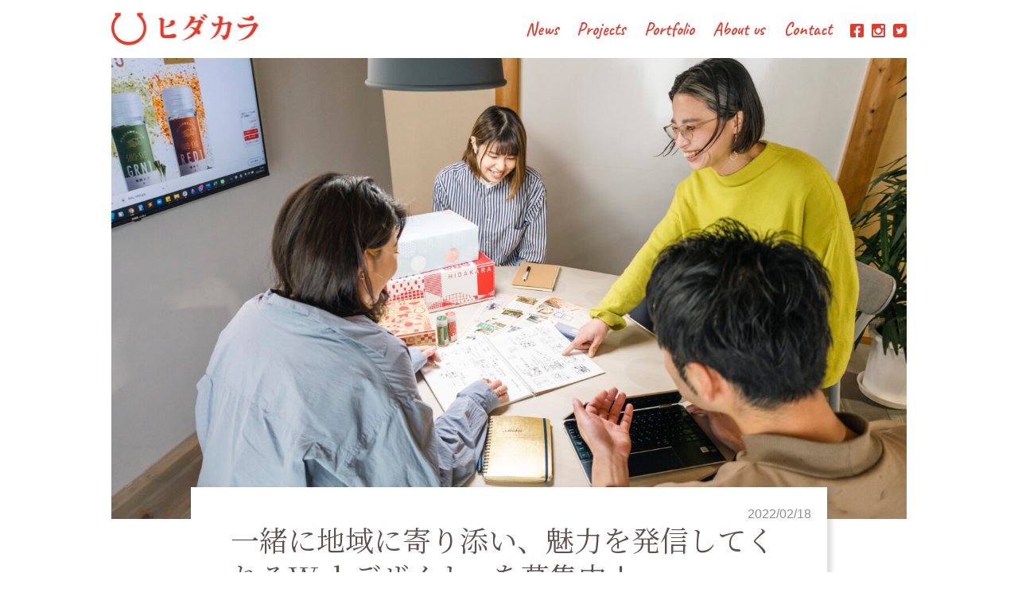

--- FILE ---
content_type: text/html; charset=UTF-8
request_url: https://hidakara.com/bosyu2022_wedesigner/
body_size: 61187
content:
<!doctype html>
<head>
	<meta charset="utf-8">
	<meta http-equiv="X-UA-Compatible" content="IE=edge">

	<title>一緒に地域に寄り添い、魅力を発信してくれるWebデザイナーを募集中！ | 株式会社ヒダカラ</title>

	<meta name="viewport" content="target-densitydpi=medium-dpi,width=device-width, initial-scale=1.0, minimum-scale=1.0, maximum-scale=1.0, user-scalable=no">

	<link rel="pingback" href="https://hidakara.com/xmlrpc.php">

		
	<link rel="stylesheet" href="https://hidakara.com/wp-content/themes/hidakara_v2.4/assets/css/reset.css" type="text/css" media="all" />
	<link rel="stylesheet" href="https://hidakara.com/wp-content/themes/hidakara_v2.4/assets/css/style.css?1754279475" type="text/css" media="all" />
	
		
		<!-- All in One SEO 4.9.3 - aioseo.com -->
	<meta name="robots" content="max-image-preview:large" />
	<meta name="author" content="hidakara pr"/>
	<link rel="canonical" href="https://hidakara.com/bosyu2022_wedesigner/" />
	<meta name="generator" content="All in One SEO (AIOSEO) 4.9.3" />

		<!-- Global site tag (gtag.js) - Google Analytics -->
<script async src="https://www.googletagmanager.com/gtag/js?id=UA-163341248-1"></script>
<script>
 window.dataLayer = window.dataLayer || [];
 function gtag(){dataLayer.push(arguments);}
 gtag('js', new Date());

 gtag('config', 'UA-163341248-1');
</script>
		<meta property="og:locale" content="ja_JP" />
		<meta property="og:site_name" content="株式会社ヒダカラ" />
		<meta property="og:type" content="article" />
		<meta property="og:title" content="一緒に地域に寄り添い、魅力を発信してくれるWebデザイナーを募集中！ | 株式会社ヒダカラ" />
		<meta property="og:url" content="https://hidakara.com/bosyu2022_wedesigner/" />
		<meta property="og:image" content="https://hidakara.com/wp-content/uploads/2022/02/0G6A4250-scaled.jpg" />
		<meta property="og:image:secure_url" content="https://hidakara.com/wp-content/uploads/2022/02/0G6A4250-scaled.jpg" />
		<meta property="og:image:width" content="2560" />
		<meta property="og:image:height" content="1707" />
		<meta property="article:published_time" content="2022-02-18T04:49:15+00:00" />
		<meta property="article:modified_time" content="2022-11-28T05:08:44+00:00" />
		<meta property="article:publisher" content="https://facebook.com/hidakara" />
		<meta name="twitter:card" content="summary_large_image" />
		<meta name="twitter:title" content="一緒に地域に寄り添い、魅力を発信してくれるWebデザイナーを募集中！ | 株式会社ヒダカラ" />
		<meta name="twitter:image" content="https://hidakara.com/wp-content/uploads/2022/02/0G6A4250-scaled.jpg" />
		<script type="application/ld+json" class="aioseo-schema">
			{"@context":"https:\/\/schema.org","@graph":[{"@type":"Article","@id":"https:\/\/hidakara.com\/bosyu2022_wedesigner\/#article","name":"\u4e00\u7dd2\u306b\u5730\u57df\u306b\u5bc4\u308a\u6dfb\u3044\u3001\u9b45\u529b\u3092\u767a\u4fe1\u3057\u3066\u304f\u308c\u308bWeb\u30c7\u30b6\u30a4\u30ca\u30fc\u3092\u52df\u96c6\u4e2d\uff01 | \u682a\u5f0f\u4f1a\u793e\u30d2\u30c0\u30ab\u30e9","headline":"\u4e00\u7dd2\u306b\u5730\u57df\u306b\u5bc4\u308a\u6dfb\u3044\u3001\u9b45\u529b\u3092\u767a\u4fe1\u3057\u3066\u304f\u308c\u308bWeb\u30c7\u30b6\u30a4\u30ca\u30fc\u3092\u52df\u96c6\u4e2d\uff01","author":{"@id":"https:\/\/hidakara.com\/author\/kosuke\/#author"},"publisher":{"@id":"https:\/\/hidakara.com\/#organization"},"image":{"@type":"ImageObject","url":"https:\/\/hidakara.com\/wp-content\/uploads\/2022\/02\/0G6A4250-scaled.jpg","width":2560,"height":1707},"datePublished":"2022-02-18T13:49:15+09:00","dateModified":"2022-11-28T14:08:44+09:00","inLanguage":"ja","mainEntityOfPage":{"@id":"https:\/\/hidakara.com\/bosyu2022_wedesigner\/#webpage"},"isPartOf":{"@id":"https:\/\/hidakara.com\/bosyu2022_wedesigner\/#webpage"},"articleSection":"\u304a\u77e5\u3089\u305b, \u63a1\u7528\u60c5\u5831"},{"@type":"BreadcrumbList","@id":"https:\/\/hidakara.com\/bosyu2022_wedesigner\/#breadcrumblist","itemListElement":[{"@type":"ListItem","@id":"https:\/\/hidakara.com#listItem","position":1,"name":"Home","item":"https:\/\/hidakara.com","nextItem":{"@type":"ListItem","@id":"https:\/\/hidakara.com\/category\/news\/#listItem","name":"\u304a\u77e5\u3089\u305b"}},{"@type":"ListItem","@id":"https:\/\/hidakara.com\/category\/news\/#listItem","position":2,"name":"\u304a\u77e5\u3089\u305b","item":"https:\/\/hidakara.com\/category\/news\/","nextItem":{"@type":"ListItem","@id":"https:\/\/hidakara.com\/bosyu2022_wedesigner\/#listItem","name":"\u4e00\u7dd2\u306b\u5730\u57df\u306b\u5bc4\u308a\u6dfb\u3044\u3001\u9b45\u529b\u3092\u767a\u4fe1\u3057\u3066\u304f\u308c\u308bWeb\u30c7\u30b6\u30a4\u30ca\u30fc\u3092\u52df\u96c6\u4e2d\uff01"},"previousItem":{"@type":"ListItem","@id":"https:\/\/hidakara.com#listItem","name":"Home"}},{"@type":"ListItem","@id":"https:\/\/hidakara.com\/bosyu2022_wedesigner\/#listItem","position":3,"name":"\u4e00\u7dd2\u306b\u5730\u57df\u306b\u5bc4\u308a\u6dfb\u3044\u3001\u9b45\u529b\u3092\u767a\u4fe1\u3057\u3066\u304f\u308c\u308bWeb\u30c7\u30b6\u30a4\u30ca\u30fc\u3092\u52df\u96c6\u4e2d\uff01","previousItem":{"@type":"ListItem","@id":"https:\/\/hidakara.com\/category\/news\/#listItem","name":"\u304a\u77e5\u3089\u305b"}}]},{"@type":"Organization","@id":"https:\/\/hidakara.com\/#organization","name":"\u682a\u5f0f\u4f1a\u793e\u30d2\u30c0\u30ab\u30e9","description":"\u98db\u9a28\u304b\u3089\u3042\u3075\u308c\u308b\u30bf\u30ab\u30e9\u30e2\u30ce","url":"https:\/\/hidakara.com\/","telephone":"+81577541800","logo":{"@type":"ImageObject","url":"https:\/\/hidakara.com\/wp-content\/uploads\/2020\/03\/cropped-hidakara_2000_1200-1.jpg","@id":"https:\/\/hidakara.com\/bosyu2022_wedesigner\/#organizationLogo","width":746,"height":907},"image":{"@id":"https:\/\/hidakara.com\/bosyu2022_wedesigner\/#organizationLogo"},"sameAs":["https:\/\/instagram.com\/hidakara"]},{"@type":"Person","@id":"https:\/\/hidakara.com\/author\/kosuke\/#author","url":"https:\/\/hidakara.com\/author\/kosuke\/","name":"hidakara pr","image":{"@type":"ImageObject","@id":"https:\/\/hidakara.com\/bosyu2022_wedesigner\/#authorImage","url":"https:\/\/secure.gravatar.com\/avatar\/5159c298f25456af10444eb0190cab5074dfa981bb0dba503d1724f1787216e2?s=96&d=blank&r=g","width":96,"height":96,"caption":"hidakara pr"}},{"@type":"WebPage","@id":"https:\/\/hidakara.com\/bosyu2022_wedesigner\/#webpage","url":"https:\/\/hidakara.com\/bosyu2022_wedesigner\/","name":"\u4e00\u7dd2\u306b\u5730\u57df\u306b\u5bc4\u308a\u6dfb\u3044\u3001\u9b45\u529b\u3092\u767a\u4fe1\u3057\u3066\u304f\u308c\u308bWeb\u30c7\u30b6\u30a4\u30ca\u30fc\u3092\u52df\u96c6\u4e2d\uff01 | \u682a\u5f0f\u4f1a\u793e\u30d2\u30c0\u30ab\u30e9","inLanguage":"ja","isPartOf":{"@id":"https:\/\/hidakara.com\/#website"},"breadcrumb":{"@id":"https:\/\/hidakara.com\/bosyu2022_wedesigner\/#breadcrumblist"},"author":{"@id":"https:\/\/hidakara.com\/author\/kosuke\/#author"},"creator":{"@id":"https:\/\/hidakara.com\/author\/kosuke\/#author"},"image":{"@type":"ImageObject","url":"https:\/\/hidakara.com\/wp-content\/uploads\/2022\/02\/0G6A4250-scaled.jpg","@id":"https:\/\/hidakara.com\/bosyu2022_wedesigner\/#mainImage","width":2560,"height":1707},"primaryImageOfPage":{"@id":"https:\/\/hidakara.com\/bosyu2022_wedesigner\/#mainImage"},"datePublished":"2022-02-18T13:49:15+09:00","dateModified":"2022-11-28T14:08:44+09:00"},{"@type":"WebSite","@id":"https:\/\/hidakara.com\/#website","url":"https:\/\/hidakara.com\/","name":"\u682a\u5f0f\u4f1a\u793e\u30d2\u30c0\u30ab\u30e9","description":"\u98db\u9a28\u304b\u3089\u3042\u3075\u308c\u308b\u30bf\u30ab\u30e9\u30e2\u30ce","inLanguage":"ja","publisher":{"@id":"https:\/\/hidakara.com\/#organization"}}]}
		</script>
		<!-- All in One SEO -->

<link rel='dns-prefetch' href='//fonts.googleapis.com' />
<link rel="alternate" type="application/rss+xml" title="株式会社ヒダカラ &raquo; フィード" href="https://hidakara.com/feed/" />
<link rel="alternate" type="application/rss+xml" title="株式会社ヒダカラ &raquo; コメントフィード" href="https://hidakara.com/comments/feed/" />
<link rel="alternate" type="application/rss+xml" title="株式会社ヒダカラ &raquo; 一緒に地域に寄り添い、魅力を発信してくれるWebデザイナーを募集中！ のコメントのフィード" href="https://hidakara.com/bosyu2022_wedesigner/feed/" />
<link rel="alternate" title="oEmbed (JSON)" type="application/json+oembed" href="https://hidakara.com/wp-json/oembed/1.0/embed?url=https%3A%2F%2Fhidakara.com%2Fbosyu2022_wedesigner%2F" />
<link rel="alternate" title="oEmbed (XML)" type="text/xml+oembed" href="https://hidakara.com/wp-json/oembed/1.0/embed?url=https%3A%2F%2Fhidakara.com%2Fbosyu2022_wedesigner%2F&#038;format=xml" />
<style id='wp-img-auto-sizes-contain-inline-css' type='text/css'>
img:is([sizes=auto i],[sizes^="auto," i]){contain-intrinsic-size:3000px 1500px}
/*# sourceURL=wp-img-auto-sizes-contain-inline-css */
</style>
<link rel='stylesheet' id='sbi_styles-css' href='https://hidakara.com/wp-content/plugins/instagram-feed/css/sbi-styles.min.css' type='text/css' media='all' />
<style id='wp-emoji-styles-inline-css' type='text/css'>

	img.wp-smiley, img.emoji {
		display: inline !important;
		border: none !important;
		box-shadow: none !important;
		height: 1em !important;
		width: 1em !important;
		margin: 0 0.07em !important;
		vertical-align: -0.1em !important;
		background: none !important;
		padding: 0 !important;
	}
/*# sourceURL=wp-emoji-styles-inline-css */
</style>
<style id='wp-block-library-inline-css' type='text/css'>
:root{--wp-block-synced-color:#7a00df;--wp-block-synced-color--rgb:122,0,223;--wp-bound-block-color:var(--wp-block-synced-color);--wp-editor-canvas-background:#ddd;--wp-admin-theme-color:#007cba;--wp-admin-theme-color--rgb:0,124,186;--wp-admin-theme-color-darker-10:#006ba1;--wp-admin-theme-color-darker-10--rgb:0,107,160.5;--wp-admin-theme-color-darker-20:#005a87;--wp-admin-theme-color-darker-20--rgb:0,90,135;--wp-admin-border-width-focus:2px}@media (min-resolution:192dpi){:root{--wp-admin-border-width-focus:1.5px}}.wp-element-button{cursor:pointer}:root .has-very-light-gray-background-color{background-color:#eee}:root .has-very-dark-gray-background-color{background-color:#313131}:root .has-very-light-gray-color{color:#eee}:root .has-very-dark-gray-color{color:#313131}:root .has-vivid-green-cyan-to-vivid-cyan-blue-gradient-background{background:linear-gradient(135deg,#00d084,#0693e3)}:root .has-purple-crush-gradient-background{background:linear-gradient(135deg,#34e2e4,#4721fb 50%,#ab1dfe)}:root .has-hazy-dawn-gradient-background{background:linear-gradient(135deg,#faaca8,#dad0ec)}:root .has-subdued-olive-gradient-background{background:linear-gradient(135deg,#fafae1,#67a671)}:root .has-atomic-cream-gradient-background{background:linear-gradient(135deg,#fdd79a,#004a59)}:root .has-nightshade-gradient-background{background:linear-gradient(135deg,#330968,#31cdcf)}:root .has-midnight-gradient-background{background:linear-gradient(135deg,#020381,#2874fc)}:root{--wp--preset--font-size--normal:16px;--wp--preset--font-size--huge:42px}.has-regular-font-size{font-size:1em}.has-larger-font-size{font-size:2.625em}.has-normal-font-size{font-size:var(--wp--preset--font-size--normal)}.has-huge-font-size{font-size:var(--wp--preset--font-size--huge)}.has-text-align-center{text-align:center}.has-text-align-left{text-align:left}.has-text-align-right{text-align:right}.has-fit-text{white-space:nowrap!important}#end-resizable-editor-section{display:none}.aligncenter{clear:both}.items-justified-left{justify-content:flex-start}.items-justified-center{justify-content:center}.items-justified-right{justify-content:flex-end}.items-justified-space-between{justify-content:space-between}.screen-reader-text{border:0;clip-path:inset(50%);height:1px;margin:-1px;overflow:hidden;padding:0;position:absolute;width:1px;word-wrap:normal!important}.screen-reader-text:focus{background-color:#ddd;clip-path:none;color:#444;display:block;font-size:1em;height:auto;left:5px;line-height:normal;padding:15px 23px 14px;text-decoration:none;top:5px;width:auto;z-index:100000}html :where(.has-border-color){border-style:solid}html :where([style*=border-top-color]){border-top-style:solid}html :where([style*=border-right-color]){border-right-style:solid}html :where([style*=border-bottom-color]){border-bottom-style:solid}html :where([style*=border-left-color]){border-left-style:solid}html :where([style*=border-width]){border-style:solid}html :where([style*=border-top-width]){border-top-style:solid}html :where([style*=border-right-width]){border-right-style:solid}html :where([style*=border-bottom-width]){border-bottom-style:solid}html :where([style*=border-left-width]){border-left-style:solid}html :where(img[class*=wp-image-]){height:auto;max-width:100%}:where(figure){margin:0 0 1em}html :where(.is-position-sticky){--wp-admin--admin-bar--position-offset:var(--wp-admin--admin-bar--height,0px)}@media screen and (max-width:600px){html :where(.is-position-sticky){--wp-admin--admin-bar--position-offset:0px}}

/*# sourceURL=wp-block-library-inline-css */
</style><style id='global-styles-inline-css' type='text/css'>
:root{--wp--preset--aspect-ratio--square: 1;--wp--preset--aspect-ratio--4-3: 4/3;--wp--preset--aspect-ratio--3-4: 3/4;--wp--preset--aspect-ratio--3-2: 3/2;--wp--preset--aspect-ratio--2-3: 2/3;--wp--preset--aspect-ratio--16-9: 16/9;--wp--preset--aspect-ratio--9-16: 9/16;--wp--preset--color--black: #000000;--wp--preset--color--cyan-bluish-gray: #abb8c3;--wp--preset--color--white: #ffffff;--wp--preset--color--pale-pink: #f78da7;--wp--preset--color--vivid-red: #cf2e2e;--wp--preset--color--luminous-vivid-orange: #ff6900;--wp--preset--color--luminous-vivid-amber: #fcb900;--wp--preset--color--light-green-cyan: #7bdcb5;--wp--preset--color--vivid-green-cyan: #00d084;--wp--preset--color--pale-cyan-blue: #8ed1fc;--wp--preset--color--vivid-cyan-blue: #0693e3;--wp--preset--color--vivid-purple: #9b51e0;--wp--preset--gradient--vivid-cyan-blue-to-vivid-purple: linear-gradient(135deg,rgb(6,147,227) 0%,rgb(155,81,224) 100%);--wp--preset--gradient--light-green-cyan-to-vivid-green-cyan: linear-gradient(135deg,rgb(122,220,180) 0%,rgb(0,208,130) 100%);--wp--preset--gradient--luminous-vivid-amber-to-luminous-vivid-orange: linear-gradient(135deg,rgb(252,185,0) 0%,rgb(255,105,0) 100%);--wp--preset--gradient--luminous-vivid-orange-to-vivid-red: linear-gradient(135deg,rgb(255,105,0) 0%,rgb(207,46,46) 100%);--wp--preset--gradient--very-light-gray-to-cyan-bluish-gray: linear-gradient(135deg,rgb(238,238,238) 0%,rgb(169,184,195) 100%);--wp--preset--gradient--cool-to-warm-spectrum: linear-gradient(135deg,rgb(74,234,220) 0%,rgb(151,120,209) 20%,rgb(207,42,186) 40%,rgb(238,44,130) 60%,rgb(251,105,98) 80%,rgb(254,248,76) 100%);--wp--preset--gradient--blush-light-purple: linear-gradient(135deg,rgb(255,206,236) 0%,rgb(152,150,240) 100%);--wp--preset--gradient--blush-bordeaux: linear-gradient(135deg,rgb(254,205,165) 0%,rgb(254,45,45) 50%,rgb(107,0,62) 100%);--wp--preset--gradient--luminous-dusk: linear-gradient(135deg,rgb(255,203,112) 0%,rgb(199,81,192) 50%,rgb(65,88,208) 100%);--wp--preset--gradient--pale-ocean: linear-gradient(135deg,rgb(255,245,203) 0%,rgb(182,227,212) 50%,rgb(51,167,181) 100%);--wp--preset--gradient--electric-grass: linear-gradient(135deg,rgb(202,248,128) 0%,rgb(113,206,126) 100%);--wp--preset--gradient--midnight: linear-gradient(135deg,rgb(2,3,129) 0%,rgb(40,116,252) 100%);--wp--preset--font-size--small: 13px;--wp--preset--font-size--medium: 20px;--wp--preset--font-size--large: 36px;--wp--preset--font-size--x-large: 42px;--wp--preset--spacing--20: 0.44rem;--wp--preset--spacing--30: 0.67rem;--wp--preset--spacing--40: 1rem;--wp--preset--spacing--50: 1.5rem;--wp--preset--spacing--60: 2.25rem;--wp--preset--spacing--70: 3.38rem;--wp--preset--spacing--80: 5.06rem;--wp--preset--shadow--natural: 6px 6px 9px rgba(0, 0, 0, 0.2);--wp--preset--shadow--deep: 12px 12px 50px rgba(0, 0, 0, 0.4);--wp--preset--shadow--sharp: 6px 6px 0px rgba(0, 0, 0, 0.2);--wp--preset--shadow--outlined: 6px 6px 0px -3px rgb(255, 255, 255), 6px 6px rgb(0, 0, 0);--wp--preset--shadow--crisp: 6px 6px 0px rgb(0, 0, 0);}:where(.is-layout-flex){gap: 0.5em;}:where(.is-layout-grid){gap: 0.5em;}body .is-layout-flex{display: flex;}.is-layout-flex{flex-wrap: wrap;align-items: center;}.is-layout-flex > :is(*, div){margin: 0;}body .is-layout-grid{display: grid;}.is-layout-grid > :is(*, div){margin: 0;}:where(.wp-block-columns.is-layout-flex){gap: 2em;}:where(.wp-block-columns.is-layout-grid){gap: 2em;}:where(.wp-block-post-template.is-layout-flex){gap: 1.25em;}:where(.wp-block-post-template.is-layout-grid){gap: 1.25em;}.has-black-color{color: var(--wp--preset--color--black) !important;}.has-cyan-bluish-gray-color{color: var(--wp--preset--color--cyan-bluish-gray) !important;}.has-white-color{color: var(--wp--preset--color--white) !important;}.has-pale-pink-color{color: var(--wp--preset--color--pale-pink) !important;}.has-vivid-red-color{color: var(--wp--preset--color--vivid-red) !important;}.has-luminous-vivid-orange-color{color: var(--wp--preset--color--luminous-vivid-orange) !important;}.has-luminous-vivid-amber-color{color: var(--wp--preset--color--luminous-vivid-amber) !important;}.has-light-green-cyan-color{color: var(--wp--preset--color--light-green-cyan) !important;}.has-vivid-green-cyan-color{color: var(--wp--preset--color--vivid-green-cyan) !important;}.has-pale-cyan-blue-color{color: var(--wp--preset--color--pale-cyan-blue) !important;}.has-vivid-cyan-blue-color{color: var(--wp--preset--color--vivid-cyan-blue) !important;}.has-vivid-purple-color{color: var(--wp--preset--color--vivid-purple) !important;}.has-black-background-color{background-color: var(--wp--preset--color--black) !important;}.has-cyan-bluish-gray-background-color{background-color: var(--wp--preset--color--cyan-bluish-gray) !important;}.has-white-background-color{background-color: var(--wp--preset--color--white) !important;}.has-pale-pink-background-color{background-color: var(--wp--preset--color--pale-pink) !important;}.has-vivid-red-background-color{background-color: var(--wp--preset--color--vivid-red) !important;}.has-luminous-vivid-orange-background-color{background-color: var(--wp--preset--color--luminous-vivid-orange) !important;}.has-luminous-vivid-amber-background-color{background-color: var(--wp--preset--color--luminous-vivid-amber) !important;}.has-light-green-cyan-background-color{background-color: var(--wp--preset--color--light-green-cyan) !important;}.has-vivid-green-cyan-background-color{background-color: var(--wp--preset--color--vivid-green-cyan) !important;}.has-pale-cyan-blue-background-color{background-color: var(--wp--preset--color--pale-cyan-blue) !important;}.has-vivid-cyan-blue-background-color{background-color: var(--wp--preset--color--vivid-cyan-blue) !important;}.has-vivid-purple-background-color{background-color: var(--wp--preset--color--vivid-purple) !important;}.has-black-border-color{border-color: var(--wp--preset--color--black) !important;}.has-cyan-bluish-gray-border-color{border-color: var(--wp--preset--color--cyan-bluish-gray) !important;}.has-white-border-color{border-color: var(--wp--preset--color--white) !important;}.has-pale-pink-border-color{border-color: var(--wp--preset--color--pale-pink) !important;}.has-vivid-red-border-color{border-color: var(--wp--preset--color--vivid-red) !important;}.has-luminous-vivid-orange-border-color{border-color: var(--wp--preset--color--luminous-vivid-orange) !important;}.has-luminous-vivid-amber-border-color{border-color: var(--wp--preset--color--luminous-vivid-amber) !important;}.has-light-green-cyan-border-color{border-color: var(--wp--preset--color--light-green-cyan) !important;}.has-vivid-green-cyan-border-color{border-color: var(--wp--preset--color--vivid-green-cyan) !important;}.has-pale-cyan-blue-border-color{border-color: var(--wp--preset--color--pale-cyan-blue) !important;}.has-vivid-cyan-blue-border-color{border-color: var(--wp--preset--color--vivid-cyan-blue) !important;}.has-vivid-purple-border-color{border-color: var(--wp--preset--color--vivid-purple) !important;}.has-vivid-cyan-blue-to-vivid-purple-gradient-background{background: var(--wp--preset--gradient--vivid-cyan-blue-to-vivid-purple) !important;}.has-light-green-cyan-to-vivid-green-cyan-gradient-background{background: var(--wp--preset--gradient--light-green-cyan-to-vivid-green-cyan) !important;}.has-luminous-vivid-amber-to-luminous-vivid-orange-gradient-background{background: var(--wp--preset--gradient--luminous-vivid-amber-to-luminous-vivid-orange) !important;}.has-luminous-vivid-orange-to-vivid-red-gradient-background{background: var(--wp--preset--gradient--luminous-vivid-orange-to-vivid-red) !important;}.has-very-light-gray-to-cyan-bluish-gray-gradient-background{background: var(--wp--preset--gradient--very-light-gray-to-cyan-bluish-gray) !important;}.has-cool-to-warm-spectrum-gradient-background{background: var(--wp--preset--gradient--cool-to-warm-spectrum) !important;}.has-blush-light-purple-gradient-background{background: var(--wp--preset--gradient--blush-light-purple) !important;}.has-blush-bordeaux-gradient-background{background: var(--wp--preset--gradient--blush-bordeaux) !important;}.has-luminous-dusk-gradient-background{background: var(--wp--preset--gradient--luminous-dusk) !important;}.has-pale-ocean-gradient-background{background: var(--wp--preset--gradient--pale-ocean) !important;}.has-electric-grass-gradient-background{background: var(--wp--preset--gradient--electric-grass) !important;}.has-midnight-gradient-background{background: var(--wp--preset--gradient--midnight) !important;}.has-small-font-size{font-size: var(--wp--preset--font-size--small) !important;}.has-medium-font-size{font-size: var(--wp--preset--font-size--medium) !important;}.has-large-font-size{font-size: var(--wp--preset--font-size--large) !important;}.has-x-large-font-size{font-size: var(--wp--preset--font-size--x-large) !important;}
/*# sourceURL=global-styles-inline-css */
</style>

<style id='classic-theme-styles-inline-css' type='text/css'>
/*! This file is auto-generated */
.wp-block-button__link{color:#fff;background-color:#32373c;border-radius:9999px;box-shadow:none;text-decoration:none;padding:calc(.667em + 2px) calc(1.333em + 2px);font-size:1.125em}.wp-block-file__button{background:#32373c;color:#fff;text-decoration:none}
/*# sourceURL=/wp-includes/css/classic-themes.min.css */
</style>
<link rel='stylesheet' id='contact-form-7-css' href='https://hidakara.com/wp-content/plugins/contact-form-7/includes/css/styles.css' type='text/css' media='all' />
<link rel='stylesheet' id='ez-toc-css' href='https://hidakara.com/wp-content/plugins/easy-table-of-contents/assets/css/screen.min.css' type='text/css' media='all' />
<style id='ez-toc-inline-css' type='text/css'>
div#ez-toc-container .ez-toc-title {font-size: 120%;}div#ez-toc-container .ez-toc-title {font-weight: 500;}div#ez-toc-container ul li , div#ez-toc-container ul li a {font-size: 95%;}div#ez-toc-container ul li , div#ez-toc-container ul li a {font-weight: 500;}div#ez-toc-container nav ul ul li {font-size: 90%;}div#ez-toc-container {background: #ffffff;border: 1px solid #8f8080;width: 100%;}div#ez-toc-container p.ez-toc-title , #ez-toc-container .ez_toc_custom_title_icon , #ez-toc-container .ez_toc_custom_toc_icon {color: #444444;}div#ez-toc-container ul.ez-toc-list a {color: #8f8080;}div#ez-toc-container ul.ez-toc-list a:hover {color: #8f8080;}div#ez-toc-container ul.ez-toc-list a:visited {color: #8f8080;}.ez-toc-counter nav ul li a::before {color: ;}.ez-toc-box-title {font-weight: bold; margin-bottom: 10px; text-align: center; text-transform: uppercase; letter-spacing: 1px; color: #666; padding-bottom: 5px;position:absolute;top:-4%;left:5%;background-color: inherit;transition: top 0.3s ease;}.ez-toc-box-title.toc-closed {top:-25%;}
.ez-toc-container-direction {direction: ltr;}.ez-toc-counter ul{counter-reset: item ;}.ez-toc-counter nav ul li a::before {content: counters(item, '.', decimal) '. ';display: inline-block;counter-increment: item;flex-grow: 0;flex-shrink: 0;margin-right: .2em; float: left; }.ez-toc-widget-direction {direction: ltr;}.ez-toc-widget-container ul{counter-reset: item ;}.ez-toc-widget-container nav ul li a::before {content: counters(item, '.', decimal) '. ';display: inline-block;counter-increment: item;flex-grow: 0;flex-shrink: 0;margin-right: .2em; float: left; }
/*# sourceURL=ez-toc-inline-css */
</style>
<link rel='stylesheet' id='googleFonts-css' href='//fonts.googleapis.com/css?family=Lato%3A400%2C700%2C400italic%2C700italic' type='text/css' media='all' />
<link rel='stylesheet' id='recent-posts-widget-with-thumbnails-public-style-css' href='https://hidakara.com/wp-content/plugins/recent-posts-widget-with-thumbnails/public.css' type='text/css' media='all' />
<link rel='stylesheet' id='tablepress-default-css' href='https://hidakara.com/wp-content/plugins/tablepress/css/build/default.css' type='text/css' media='all' />
<script type="text/javascript" src="https://hidakara.com/wp-includes/js/jquery/jquery.min.js" id="jquery-core-js"></script>
<script type="text/javascript" src="https://hidakara.com/wp-includes/js/jquery/jquery-migrate.min.js" id="jquery-migrate-js"></script>
<script type="text/javascript" src="https://hidakara.com/wp-content/plugins/simple-image-list//inc/sil-header-scripts.js" id="sil-hader-scripts-js"></script>
<link rel="https://api.w.org/" href="https://hidakara.com/wp-json/" /><link rel="alternate" title="JSON" type="application/json" href="https://hidakara.com/wp-json/wp/v2/posts/5397" /><link rel='shortlink' href='https://hidakara.com/?p=5397' />
<style>
.slideshow {
	width: 100%;
	list-style-type: none;
	position: relative;
	margin: 0;
	padding: 0;
}

.slideshow > li {
	opacity: 0;
	position: absolute;
	top: 0;
	left: 0;
	transition: opacity 3s ease-in-out;
	width: 100%;
	height: 375px;
}

.slideshow > li.showSlide {
	opacity: 1;
	z-index: 5;
}

.slideshow > li > img {
	display: block;
	width: 100%;
	height: 100%;
	object-fit: cover;
}

@media screen and (min-width: 560px) {
	.slideshow {
		height: 290px;
	}
	.slideshow > li {
		width: 100%;
		height: 280px;
	}
	.slideshow > li > img {
		height: auto;
	}
}
.slideshow_1752 {
	height: 225px;
}
.slideshow_1752 > li {
	width: 100%;
	height: 225px;
}
@media screen and (min-width: 560px) {
	.slideshow_1752 {
		height: 546px;
	}
	.slideshow_1752 > li {
		width: 100%;
		height: 546px;
	}
}

</style>
<link rel="icon" href="https://hidakara.com/wp-content/uploads/2020/03/cropped-hidakara_logo_jpg_700-32x32.jpg" sizes="32x32" />
<link rel="icon" href="https://hidakara.com/wp-content/uploads/2020/03/cropped-hidakara_logo_jpg_700-192x192.jpg" sizes="192x192" />
<link rel="apple-touch-icon" href="https://hidakara.com/wp-content/uploads/2020/03/cropped-hidakara_logo_jpg_700-180x180.jpg" />
<meta name="msapplication-TileImage" content="https://hidakara.com/wp-content/uploads/2020/03/cropped-hidakara_logo_jpg_700-270x270.jpg" />
		<style type="text/css" id="wp-custom-css">
			#idNews_archives h3 {
	display: block;
}
input[type="radio"] {
    -webkit-appearance: auto;	
}
		</style>
				
	<script src="https://ajax.googleapis.com/ajax/libs/jquery/2.2.4/jquery.min.js"></script>
	<script src="https://hidakara.com/wp-content/themes/hidakara_v2.4/assets/js/gmenu.js"></script>
	<script src="https://hidakara.com/wp-content/themes/hidakara_v2.4/assets/js/scroll.js"></script>
	<script src="https://hidakara.com/wp-content/themes/hidakara_v2.4/assets/js/ofi.min.js"></script>

	<script src="https://hidakara.com/wp-content/themes/hidakara_v2.4/assets/js/slick/slick.min.js"></script>
	<link rel="stylesheet" href="https://hidakara.com/wp-content/themes/hidakara_v2.4/assets/js/slick/slick.css" type="text/css" media="all" />

		<link rel='stylesheet' id='su-shortcodes-css'  href='/wp-content/plugins/shortcodes-ultimate/includes/css/shortcodes.css?ver=5.9.4' type='text/css' media='all' />
<link rel='stylesheet' id='su-icons-css'  href='/wp-content/plugins/shortcodes-ultimate/includes/css/icons.css?ver=1.1.5' type='text/css' media='all' />
</head>

<body class="wp-singular post-template-default single single-post postid-5397 single-format-standard wp-theme-hidakara_v24"><div class="bodycss">
<div id="fb-root"></div>
<script async defer crossorigin="anonymous" src="https://connect.facebook.net/ja_JP/sdk.js#xfbml=1&version=v9.0&appId=491174247657838&autoLogAppEvents=1" nonce="Qor8Tqh3"></script>
<!-- header:start -->
<header>
<div id="idHeader" class="Row clearfix">
	<div class="Logo">
	<a href="/" title="株式会社ヒダカラ">
	<svg xmlns="http://www.w3.org/2000/svg" viewBox="0 0 185 41">
  <defs>
    <pattern id="pattern" preserveAspectRatio="none" width="100%" height="100%" viewBox="0 0 185 41">
      <image width="185" height="41" xlink:href="[data-uri]"/>
    </pattern>
  </defs>
  <rect width="185" height="41" fill="url(#pattern)"/>
</svg>
	</a>
	</div>
	

	<div class="header-btn" id="header_btn"><div class="bar"></div><div class="bar"></div><div class="bar"></div></div>

	<div id="idGmenu">
		<div id="idHobermenu_logo2"><a href="/" title="株式会社ヒダカラ">
<svg xmlns="http://www.w3.org/2000/svg" viewBox="0 0 191 42">
	    <defs>
	      <pattern id="pattern3" preserveAspectRatio="none" width="100%" height="100%" viewBox="0 0 191 42">
	        <image width="191" height="42" xlink:href="[data-uri]"/>
          </pattern>
        </defs>
	    <rect width="191" height="42" fill="url(#pattern2)"/>
      </svg>
		</a></div>
		
	<aside>
		<div class="Gnav FontCaveat">
		<nav>
		<ul class="sp">
		<li><a href="/">Home</a></li>
		</ul>
		<ul id="menu-menu" class="nav top-nav cf"><li id="menu-item-890" class="menu-item menu-item-type-post_type menu-item-object-page menu-item-890"><a href="https://hidakara.com/news/">News</a></li>
<li id="menu-item-917" class="menu-item menu-item-type-post_type menu-item-object-page menu-item-917"><a href="https://hidakara.com/projects/">Projects</a></li>
<li id="menu-item-860" class="menu-item menu-item-type-post_type menu-item-object-page menu-item-860"><a href="https://hidakara.com/portfolio/">Portfolio</a></li>
<li id="menu-item-33" class="menu-item menu-item-type-post_type menu-item-object-page menu-item-33"><a href="https://hidakara.com/company/">About us</a></li>
<li id="menu-item-863" class="menu-item menu-item-type-post_type menu-item-object-page menu-item-863"><a href="https://hidakara.com/contact/">Contact</a></li>
</ul>		</nav>
		</div>
		
		<div class="Sns">
		<ul>
		<li><a href="https://www.facebook.com/hidakara/" target="_blank"><svg xmlns="http://www.w3.org/2000/svg" viewBox="0 0 16.912 16.912">
  <path id="Icon_awesome-facebook-square" data-name="Icon awesome-facebook-square" d="M15.1,2.25H1.812A1.812,1.812,0,0,0,0,4.062V17.35a1.812,1.812,0,0,0,1.812,1.812H6.993v-5.75H4.615V10.706H6.993V8.643A3.3,3.3,0,0,1,10.529,5a14.408,14.408,0,0,1,2.1.183v2.3h-1.18A1.353,1.353,0,0,0,9.919,8.949v1.757h2.6L12.1,13.412H9.919v5.75H15.1a1.812,1.812,0,0,0,1.812-1.812V4.062A1.812,1.812,0,0,0,15.1,2.25Z" transform="translate(0 -2.25)" fill="#e83828"/>
</svg>
</a></li>
		<li><a href="https://www.instagram.com/hidakara/" target="_blank"><svg xmlns="http://www.w3.org/2000/svg" viewBox="0 0 16.912 16.912">
  <path id="Icon_zocial-instagram" data-name="Icon zocial-instagram" d="M15.41,16.861a2.01,2.01,0,0,0,.925-.525,1.861,1.861,0,0,0,.512-.882c.059-.235.063-.456.063-6.982,0-7.333.013-6.929-.178-7.343A1.972,1.972,0,0,0,15.77.173c-.426-.188-.01-.178-7.4-.169L1.564.011,1.353.084A2,2,0,0,0,.084,1.353l-.073.211L0,8.371c-.01,7.561-.026,7,.215,7.485a1.963,1.963,0,0,0,.836.836c.482.238-.066.221,7.415.218C14.191,16.907,15.242,16.9,15.41,16.861ZM2.239,14.848c-.271-.192-.278-.211-.287-1.47-.01-1.226,0-1.289.2-1.484.182-.178.268-.188,1.464-.185l1.09,0,.149.079a.813.813,0,0,1,.245.231l.1.145,0,1.094c0,.6-.01,1.143-.026,1.206a.617.617,0,0,1-.337.416l-.165.083-1.147-.01-1.143-.01ZM7.8,11.639A3.28,3.28,0,0,1,5.265,9.1a4.037,4.037,0,0,1-.036-1.074,3.328,3.328,0,0,1,1.7-2.432A3.546,3.546,0,0,1,7.8,5.265c.063-.007.195-.026.294-.043a3.264,3.264,0,0,1,2.948,1.262,3.233,3.233,0,0,1-.063,4.015,3.3,3.3,0,0,1-2.181,1.186A3.449,3.449,0,0,1,7.8,11.639ZM13.55,9.495a5.244,5.244,0,0,0-.436-3.354,4.861,4.861,0,0,0-.988-1.358,5.154,5.154,0,0,0-4.5-1.467,5.235,5.235,0,0,0-4.21,3.833A5.132,5.132,0,0,0,3.283,9a3.638,3.638,0,0,0,.135.714c.01.017.007.03-.01.033-.126.013-1.411.01-1.434-.007s-.026-1.477-.023-3.688l.01-3.671.1-.142a.826.826,0,0,1,.248-.218l.149-.076,6.034.01,6.031.007.135.089a.869.869,0,0,1,.211.215l.079.126.01,3.651c0,2.009,0,3.665-.007,3.684a3.556,3.556,0,0,1-.737.033H13.49Z" transform="translate(16.912 16.912) rotate(180)" fill="#e83828"/>
</svg>
</a></li>
		<li><a href="https://twitter.com/hidakarashop55/" target="_blank"><svg xmlns="http://www.w3.org/2000/svg" viewBox="0 0 16.912 16.912">
    <path id="Icon_twitter" data-name="Icon zocial-twitter" d="M215.912,325.48H205.343a3.169,3.169,0,0,0-3.168,3.168v10.569a3.17,3.17,0,0,0,3.168,3.175h10.569a3.172,3.172,0,0,0,3.175-3.175V328.648a3.17,3.17,0,0,0-3.175-3.168Zm-1.073,6.559.005.268a5.916,5.916,0,0,1-9.114,4.985,3.785,3.785,0,0,0,.5.032,4.18,4.18,0,0,0,2.585-.893,2.085,2.085,0,0,1-1.945-1.445,1.927,1.927,0,0,0,.392.037,2.1,2.1,0,0,0,.547-.073,2.082,2.082,0,0,1-1.667-2.038v-.026a2.05,2.05,0,0,0,.939.259,2.078,2.078,0,0,1-.924-1.729,2.053,2.053,0,0,1,.284-1.048,5.9,5.9,0,0,0,4.288,2.173,1.994,1.994,0,0,1-.051-.476,2.084,2.084,0,0,1,3.6-1.424,4.194,4.194,0,0,0,1.321-.5,2.071,2.071,0,0,1-.918,1.151,4.186,4.186,0,0,0,1.2-.33,4.286,4.286,0,0,1-1.037,1.079Zm0,0" transform="translate(-202.175 -325.48)" fill="#e83828"/>
</svg>
</a></li>
		</ul>
		</div>
	</aside>
	</div>
</div>
</header>
<!-- header:end -->
	

<article>
<div class="Row PageTitle_center_bk">
	<div class="PageTitle_img object-fit">
<img width="2560" height="1707" src="https://hidakara.com/wp-content/uploads/2022/02/0G6A4250-scaled.jpg" class="attachment-full size-full wp-post-image" alt="" decoding="async" fetchpriority="high" srcset="https://hidakara.com/wp-content/uploads/2022/02/0G6A4250-scaled.jpg 2560w, https://hidakara.com/wp-content/uploads/2022/02/0G6A4250-1404x936.jpg 1404w, https://hidakara.com/wp-content/uploads/2022/02/0G6A4250-1024x683.jpg 1024w, https://hidakara.com/wp-content/uploads/2022/02/0G6A4250-768x512.jpg 768w, https://hidakara.com/wp-content/uploads/2022/02/0G6A4250-1536x1024.jpg 1536w, https://hidakara.com/wp-content/uploads/2022/02/0G6A4250-2048x1365.jpg 2048w" sizes="(max-width: 2560px) 100vw, 2560px" />	</div>
	<div class="PageTitle_center">
		<div class="H1">
			<div class="Data">
				2022/02/18			</div>
			<h1 class="FontMin">一緒に地域に寄り添い、魅力を発信してくれるWebデザイナーを募集中！</h1>
			<div class="Catelink">
				<ul class="post-categories">
	<li><a href="https://hidakara.com/category/news/" rel="category tag">お知らせ</a></li>
	<li><a href="https://hidakara.com/category/%e6%8e%a1%e7%94%a8%e6%83%85%e5%a0%b1/" rel="category tag">採用情報</a></li></ul>			</div>
		</div>
	</div>
</div>
<script>objectFitImages();</script>

<!-- News:start -->
<section>
	<div id="idNews">
		<div class="Row3">
			<div id="idNews_archives">
				<p>3期目に突入し、現在17人となったヒダカラ。</p>
<p>「“おいしい”と“オモシロい”未来を創る」ミッションの元、飛騨の魅力を更に発掘し輝かせるため、一人目のwebディレクター兼webデザイナーを募集します。</p>
<div dir="auto">
<div id="ez-toc-container" class="ez-toc-v2_0_80 counter-hierarchy ez-toc-counter ez-toc-custom ez-toc-container-direction">
<nav><ul class='ez-toc-list ez-toc-list-level-1 ' ><li class='ez-toc-page-1 ez-toc-heading-level-2'><a class="ez-toc-link ez-toc-heading-1" href="#EC%C3%97%E3%83%87%E3%82%B6%E3%82%A4%E3%83%B3%E3%81%AE%E5%8A%9B%E3%81%A7%E5%9C%B0%E5%9F%9F%E3%82%92%E5%8B%95%E3%81%8B%E3%81%99" >EC×デザインの力で地域を動かす</a></li><li class='ez-toc-page-1 ez-toc-heading-level-2'><a class="ez-toc-link ez-toc-heading-2" href="#%E3%83%92%E3%83%80%E3%82%AB%E3%83%A9%E3%81%A3%E3%81%A6%E3%81%A9%E3%82%93%E3%81%AA%E4%BC%9A%E7%A4%BE%EF%BC%9F" >ヒダカラってどんな会社？</a></li><li class='ez-toc-page-1 ez-toc-heading-level-2'><a class="ez-toc-link ez-toc-heading-3" href="#%E3%83%92%E3%83%80%E3%82%AB%E3%83%A9%E3%81%8C%E5%A4%A7%E5%88%87%E3%81%AB%E3%81%97%E3%81%A6%E3%81%84%E3%82%8B%E3%81%93%E3%81%A8" >ヒダカラが大切にしていること</a><ul class='ez-toc-list-level-3' ><li class='ez-toc-heading-level-3'><a class="ez-toc-link ez-toc-heading-4" href="#%E4%BE%A1%E5%80%A4%E8%A6%B3" >価値観</a></li><li class='ez-toc-page-1 ez-toc-heading-level-3'><a class="ez-toc-link ez-toc-heading-5" href="#%E3%83%9E%E3%82%A4%E3%83%B3%E3%83%89" >マインド</a></li><li class='ez-toc-page-1 ez-toc-heading-level-3'><a class="ez-toc-link ez-toc-heading-6" href="#%E3%83%81%E3%83%BC%E3%83%A0%E3%83%AF%E3%83%BC%E3%82%AF" >チームワーク</a></li></ul></li><li class='ez-toc-page-1 ez-toc-heading-level-2'><a class="ez-toc-link ez-toc-heading-7" href="#%E3%83%92%E3%83%80%E3%82%AB%E3%83%A9%E3%81%AE%E2%80%9C%E4%BB%95%E4%BA%8B%E3%81%AE%E3%82%84%E3%82%8A%E3%81%8C%E3%81%84%E2%80%9D" >ヒダカラの“仕事のやりがい”</a><ul class='ez-toc-list-level-3' ><li class='ez-toc-heading-level-3'><a class="ez-toc-link ez-toc-heading-8" href="#%E5%9C%B0%E5%9F%9F%E3%82%92%E5%8B%95%E3%81%8B%E3%81%99%E3%82%88%E3%81%86%E3%81%AA%E3%80%81%E8%A6%8F%E6%A8%A1%E5%A4%A7%E3%81%8D%E3%81%84%E4%BB%95%E4%BA%8B%E3%81%8C%E3%81%A7%E3%81%8D%E3%82%8B" >地域を動かすような、規模大きい仕事ができる</a></li><li class='ez-toc-page-1 ez-toc-heading-level-3'><a class="ez-toc-link ez-toc-heading-9" href="#%E8%87%AA%E7%94%B1%E5%BA%A6%E3%81%8C%E9%AB%98%E3%81%84" >自由度が高い</a></li><li class='ez-toc-page-1 ez-toc-heading-level-3'><a class="ez-toc-link ez-toc-heading-10" href="#%E5%AE%9F%E8%B7%B5%E3%81%97%E3%81%AA%E3%81%8C%E3%82%89%E3%82%B9%E3%82%AD%E3%83%AB%E3%82%A2%E3%83%83%E3%83%97%E3%81%A7%E3%81%8D%E3%82%8B" >実践しながらスキルアップできる</a></li><li class='ez-toc-page-1 ez-toc-heading-level-3'><a class="ez-toc-link ez-toc-heading-11" href="#%E6%8B%85%E5%BD%93%E6%A5%AD%E5%8B%99%E9%96%A2%E3%82%8F%E3%82%89%E3%81%9A%E3%80%81%E3%83%81%E3%83%BC%E3%83%A0%E3%81%BF%E3%82%93%E3%81%AA%E3%81%A7%E5%88%87%E7%A3%8B%E7%90%A2%E7%A3%A8%E3%81%A7%E3%81%8D%E3%82%8B" >担当業務関わらず、チームみんなで切磋琢磨できる</a></li></ul></li><li class='ez-toc-page-1 ez-toc-heading-level-2'><a class="ez-toc-link ez-toc-heading-12" href="#%E5%83%8D%E3%81%8D%E6%96%B9%EF%BD%9E%E3%81%82%E3%81%88%E3%81%A6%E9%A3%9B%E9%A8%A8%E3%81%AB%E6%9A%AE%E3%82%89%E3%81%99%EF%BD%9E" >働き方～あえて飛騨に暮らす～</a><ul class='ez-toc-list-level-3' ><li class='ez-toc-heading-level-3'><a class="ez-toc-link ez-toc-heading-13" href="#%E9%A3%9B%E9%A8%A8%E3%81%AE%E3%83%AA%E3%82%A2%E3%83%AB%E3%82%92%E8%82%8C%E3%81%A7%E6%84%9F%E3%81%98%E3%81%A6%E3%81%BB%E3%81%97%E3%81%84" >飛騨のリアルを肌で感じてほしい</a></li><li class='ez-toc-page-1 ez-toc-heading-level-3'><a class="ez-toc-link ez-toc-heading-14" href="#%E9%A3%9B%E9%A8%A8%E5%B8%82%E3%81%AE%E7%A7%BB%E4%BD%8F%E8%80%85%E5%90%91%E3%81%91%E8%A3%9C%E5%8A%A9" >飛騨市の移住者向け補助</a></li></ul></li><li class='ez-toc-page-1 ez-toc-heading-level-2'><a class="ez-toc-link ez-toc-heading-15" href="#%E5%8B%9F%E9%9B%86%E4%BA%BA%E6%95%B0%E3%82%84%E8%81%B7%E7%A8%AE%E3%80%81%E6%9D%A1%E4%BB%B6%E3%81%AA%E3%81%A9" >募集人数や職種、条件など</a><ul class='ez-toc-list-level-3' ><li class='ez-toc-heading-level-3'><a class="ez-toc-link ez-toc-heading-16" href="#%E4%BA%BA%E6%95%B0" >人数</a></li><li class='ez-toc-page-1 ez-toc-heading-level-3'><a class="ez-toc-link ez-toc-heading-17" href="#%E8%81%B7%E7%A8%AE" >職種</a></li><li class='ez-toc-page-1 ez-toc-heading-level-3'><a class="ez-toc-link ez-toc-heading-18" href="#%E6%B1%82%E3%82%81%E3%82%8B%E4%BA%BA%E6%9D%90" >求める人材</a></li><li class='ez-toc-page-1 ez-toc-heading-level-3'><a class="ez-toc-link ez-toc-heading-19" href="#%E7%9D%80%E4%BB%BB%E5%B8%8C%E6%9C%9B%E6%99%82%E6%9C%9F" >着任希望時期</a></li><li class='ez-toc-page-1 ez-toc-heading-level-3'><a class="ez-toc-link ez-toc-heading-20" href="#%E5%BE%85%E9%81%87%E3%83%BB%E6%9D%A1%E4%BB%B6" >待遇・条件</a></li></ul></li><li class='ez-toc-page-1 ez-toc-heading-level-2'><a class="ez-toc-link ez-toc-heading-21" href="#%E6%8E%A1%E7%94%A8%E3%81%BE%E3%81%A7%E3%81%AE%E6%B5%81%E3%82%8C" >採用までの流れ</a></li></ul></nav></div>
<h2><span class="ez-toc-section" id="EC%C3%97%E3%83%87%E3%82%B6%E3%82%A4%E3%83%B3%E3%81%AE%E5%8A%9B%E3%81%A7%E5%9C%B0%E5%9F%9F%E3%82%92%E5%8B%95%E3%81%8B%E3%81%99"></span>EC×デザインの力で地域を動かす<span class="ez-toc-section-end"></span></h2>
<img decoding="async" class="alignnone size-large wp-image-5615" src="https://hidakara.com/wp-content/uploads/2022/02/0G6A4260-1024x683.jpg" alt="" width="680" height="454" srcset="https://hidakara.com/wp-content/uploads/2022/02/0G6A4260-1024x683.jpg 1024w, https://hidakara.com/wp-content/uploads/2022/02/0G6A4260-1404x936.jpg 1404w, https://hidakara.com/wp-content/uploads/2022/02/0G6A4260-768x512.jpg 768w, https://hidakara.com/wp-content/uploads/2022/02/0G6A4260-1536x1024.jpg 1536w, https://hidakara.com/wp-content/uploads/2022/02/0G6A4260-2048x1365.jpg 2048w" sizes="(max-width: 680px) 100vw, 680px" />
<p>地域の企業様や、自治体様のネット販売の支援事業が多いヒダカラですが、創業以来、インハウスのwebデザイナーは抱えておらず、社外の方にお手伝いいただいている状況です。<br />
これからより魅力的で個性的な表現を追求し、多くの方に地域の魅力をお届けするため、今回webデザイナーを募集することとなりました。</p>
<p>ヒダカラのPR/企画メンバー、グラフィックデザイナー、ディレクター（経営陣）とディスカッションしながら一緒に想いをカタチにしてくださる仲間を探しています。</p>
<h2><span class="ez-toc-section" id="%E3%83%92%E3%83%80%E3%82%AB%E3%83%A9%E3%81%A3%E3%81%A6%E3%81%A9%E3%82%93%E3%81%AA%E4%BC%9A%E7%A4%BE%EF%BC%9F"></span>ヒダカラってどんな会社？<span class="ez-toc-section-end"></span></h2>
</div>
<div class="o9v6fnle cxmmr5t8 oygrvhab hcukyx3x c1et5uql ii04i59q">
<div dir="auto">

		<style type="text/css">
			#gallery-1 {
				margin: auto;
			}
			#gallery-1 .gallery-item {
				float: left;
				margin-top: 10px;
				text-align: center;
				width: 50%;
			}
			#gallery-1 img {
				border: 2px solid #cfcfcf;
			}
			#gallery-1 .gallery-caption {
				margin-left: 0;
			}
			/* see gallery_shortcode() in wp-includes/media.php */
		</style>
		<div id='gallery-1' class='gallery galleryid-5397 gallery-columns-2 gallery-size-thumbnail'><dl class='gallery-item'>
			<dt class='gallery-icon landscape'>
				<a href='https://hidakara.com/bosyu2022/0g6a0352/'><img decoding="async" width="726" height="454" src="https://hidakara.com/wp-content/uploads/2021/08/0G6A0352-726x454.jpg" class="attachment-thumbnail size-thumbnail" alt="" /></a>
			</dt></dl><dl class='gallery-item'>
			<dt class='gallery-icon landscape'>
				<a href='https://hidakara.com/bosyu2022_wedesigner/0g6a4344/'><img decoding="async" width="726" height="454" src="https://hidakara.com/wp-content/uploads/2022/02/0G6A4344-726x454.jpg" class="attachment-thumbnail size-thumbnail" alt="" /></a>
			</dt></dl><br style="clear: both" /><dl class='gallery-item'>
			<dt class='gallery-icon landscape'>
				<a href='https://hidakara.com/bosyu2022_wedesigner/0g6a4302/'><img decoding="async" width="726" height="454" src="https://hidakara.com/wp-content/uploads/2022/02/0G6A4302-726x454.jpg" class="attachment-thumbnail size-thumbnail" alt="" /></a>
			</dt></dl><dl class='gallery-item'>
			<dt class='gallery-icon landscape'>
				<a href='https://hidakara.com/bosyu2022_wedesigner/0g6a4283/'><img decoding="async" width="726" height="454" src="https://hidakara.com/wp-content/uploads/2022/02/0G6A4283-726x454.jpg" class="attachment-thumbnail size-thumbnail" alt="" /></a>
			</dt></dl><br style="clear: both" /><dl class='gallery-item'>
			<dt class='gallery-icon landscape'>
				<a href='https://hidakara.com/bosyu2022/0g6a0378/'><img decoding="async" width="726" height="454" src="https://hidakara.com/wp-content/uploads/2021/08/0G6A0378-726x454.jpg" class="attachment-thumbnail size-thumbnail" alt="" /></a>
			</dt></dl><dl class='gallery-item'>
			<dt class='gallery-icon landscape'>
				<a href='https://hidakara.com/remote_work2/0g6a0364/'><img decoding="async" width="726" height="454" src="https://hidakara.com/wp-content/uploads/2021/12/0G6A0364-726x454.jpg" class="attachment-thumbnail size-thumbnail" alt="パソコンに向かって仕事をしている男女。女性はカメラを見て笑っている。男性は真顔で仕事をしている。" /></a>
			</dt></dl><br style="clear: both" />
		</div>

</div>
</div>
<p><a href="https://hidakara.com/company/">会社概要</a>をご覧ください。</p>
<div dir="auto">スキルや経験も重要視しますが、飛騨を元気にしたというミッションに共感してくださり、</div>
<div dir="auto">会社が大切にする<strong>価値観が合う人</strong>を採用したいと考えています。</div>
<div class="o9v6fnle cxmmr5t8 oygrvhab hcukyx3x c1et5uql ii04i59q">
<div dir="auto"></div>
<h2 dir="auto"><span class="ez-toc-section" id="%E3%83%92%E3%83%80%E3%82%AB%E3%83%A9%E3%81%8C%E5%A4%A7%E5%88%87%E3%81%AB%E3%81%97%E3%81%A6%E3%81%84%E3%82%8B%E3%81%93%E3%81%A8"></span>ヒダカラが大切にしていること<span class="ez-toc-section-end"></span></h2>
<h3><span class="ez-toc-section" id="%E4%BE%A1%E5%80%A4%E8%A6%B3"></span>価値観<span class="ez-toc-section-end"></span></h3>
<img decoding="async" class="alignnone size-large wp-image-2890" src="https://hidakara.com/wp-content/uploads/2021/08/e5fd0f42f68d2d278edcb48682530d66-1024x724.jpg" alt="" width="680" height="481" srcset="https://hidakara.com/wp-content/uploads/2021/08/e5fd0f42f68d2d278edcb48682530d66-1024x724.jpg 1024w, https://hidakara.com/wp-content/uploads/2021/08/e5fd0f42f68d2d278edcb48682530d66-1324x936.jpg 1324w, https://hidakara.com/wp-content/uploads/2021/08/e5fd0f42f68d2d278edcb48682530d66-768x543.jpg 768w, https://hidakara.com/wp-content/uploads/2021/08/e5fd0f42f68d2d278edcb48682530d66-1536x1086.jpg 1536w, https://hidakara.com/wp-content/uploads/2021/08/e5fd0f42f68d2d278edcb48682530d66.jpg 1755w" sizes="(max-width: 680px) 100vw, 680px" />
<div dir="auto">
<p>※こちらの文章だけでは伝わり切らないので、すり合わせの際に、詳しくお話させていただきます。</p>
<h3><span class="ez-toc-section" id="%E3%83%9E%E3%82%A4%E3%83%B3%E3%83%89"></span>マインド<span class="ez-toc-section-end"></span></h3>
<p>何事も指示を待って、その通り動くのではなく、<strong>自ら考えて行動する</strong>ことを大切にしています。<br />
会社自体やプロジェクトを良くしていくために、<strong>アイディアを出したり、周りを巻き込むようなアクション</strong>が取れる方と一緒に仕事がしたいと考えています。<br />
また、<strong>より成長したい！</strong>という想いをお持ちの方にとっては、様々な<strong>新しいチャレンジ</strong>ができる環境ではないかと思います。</p>
</div>
</div>
<h3><span class="ez-toc-section" id="%E3%83%81%E3%83%BC%E3%83%A0%E3%83%AF%E3%83%BC%E3%82%AF"></span>チームワーク<span class="ez-toc-section-end"></span></h3>
<p>ヒダカラでは、様々なプロジェクトが同時進行しています。<br />
どの仕事も、プロジェクトやチーム単位で動いているものが多く、アサインする業務により、メンバーも変わります。<br />
だからこそ、<strong>スタッフ全員でコミュニケーションをとる時間</strong>を大切にしています。<br />
全員参加する朝礼アクティビティや、月1回程度のランチで、関わる業務関係なく親睦を深めています。</p>
<h2 dir="auto"><span class="ez-toc-section" id="%E3%83%92%E3%83%80%E3%82%AB%E3%83%A9%E3%81%AE%E2%80%9C%E4%BB%95%E4%BA%8B%E3%81%AE%E3%82%84%E3%82%8A%E3%81%8C%E3%81%84%E2%80%9D"></span>ヒダカラの“仕事のやりがい”<span class="ez-toc-section-end"></span></h2>
<img decoding="async" class="alignnone size-large wp-image-4705" src="https://hidakara.com/wp-content/uploads/2021/12/0G6A9090-1024x683.jpg" alt="" width="680" height="454" srcset="https://hidakara.com/wp-content/uploads/2021/12/0G6A9090-1024x683.jpg 1024w, https://hidakara.com/wp-content/uploads/2021/12/0G6A9090-1404x936.jpg 1404w, https://hidakara.com/wp-content/uploads/2021/12/0G6A9090-768x512.jpg 768w, https://hidakara.com/wp-content/uploads/2021/12/0G6A9090-1536x1024.jpg 1536w, https://hidakara.com/wp-content/uploads/2021/12/0G6A9090-2048x1365.jpg 2048w" sizes="(max-width: 680px) 100vw, 680px" />
<p>「“おいしい”と“オモシロい”未来を創る」ミッションの元、地域の課題を直接解決することができたり、地域のクライアントに寄り添い、課題を一緒に考えることができます。</p>
<p>そんなヒダカラでは、以下のような点でやりがいを感じてもらえるのではないかと思っています。</p>
<h3><span class="ez-toc-section" id="%E5%9C%B0%E5%9F%9F%E3%82%92%E5%8B%95%E3%81%8B%E3%81%99%E3%82%88%E3%81%86%E3%81%AA%E3%80%81%E8%A6%8F%E6%A8%A1%E5%A4%A7%E3%81%8D%E3%81%84%E4%BB%95%E4%BA%8B%E3%81%8C%E3%81%A7%E3%81%8D%E3%82%8B"></span>地域を動かすような、規模大きい仕事ができる<span class="ez-toc-section-end"></span></h3>
<p>大きな規模のプロジェクトにかかわることができます。<br />
（例）<a href="https://hidakara.com/ouchide-hidagyu/">おうちで飛騨牛</a><br />
<a href="https://hidakara.com/ouchide-hidagyu/"><img decoding="async" class="alignnone wp-image-1158" src="https://hidakara.com/wp-content/uploads/2021/01/bnr_next_1oku.png" alt="" width="300" height="200" srcset="https://hidakara.com/wp-content/uploads/2021/01/bnr_next_1oku.png 1000w, https://hidakara.com/wp-content/uploads/2021/01/bnr_next_1oku-768x512.png 768w" sizes="(max-width: 300px) 100vw, 300px" /></a></p>
<p><a href="https://hidakara.com/hurusato-nozei/">飛騨地域2市1村のふるさと納税</a><br />
<a href="https://hidakara.com/hurusato-nozei/"><img decoding="async" class="alignnone" src="https://hidakara.com/wp-content/uploads/2021/01/furusato.jpg" alt="" width="315" height="200" /></a></p>
<h3></h3>
<h3><span class="ez-toc-section" id="%E8%87%AA%E7%94%B1%E5%BA%A6%E3%81%8C%E9%AB%98%E3%81%84"></span>自由度が高い<span class="ez-toc-section-end"></span></h3>
<p>皆で意見を出し合い、良いアイディアはどんどん取り入れていくスタンスで仕事をしています。<br />
決められた事をその通りにこなすのではなく、自身の考えや、やりたいことを実践しやすい仕事環境です。</p>
<h3><span class="ez-toc-section" id="%E5%AE%9F%E8%B7%B5%E3%81%97%E3%81%AA%E3%81%8C%E3%82%89%E3%82%B9%E3%82%AD%E3%83%AB%E3%82%A2%E3%83%83%E3%83%97%E3%81%A7%E3%81%8D%E3%82%8B"></span>実践しながらスキルアップできる<span class="ez-toc-section-end"></span></h3>
<p>通年、様々な社内研修や勉強会を行っており、必要に応じて外部講師を招くこともあります。<br />
またスタッフの要望から始まった研修もあるので、スキルアップしたい方にとっては、学ぶチャンスがたくさんあります。</p>
<p>（例）デザイナー勉強会、ライティング研修、ディレクション研修、飛騨牛勉強会など</p>
<p>Webデザインに関しても、よりクオリティの高い仕事をしていくため、こういうスキルを身につけたいという要望があれば、どんどん研修に取り入れてきたいと考えています。</p>
<h3><span class="ez-toc-section" id="%E6%8B%85%E5%BD%93%E6%A5%AD%E5%8B%99%E9%96%A2%E3%82%8F%E3%82%89%E3%81%9A%E3%80%81%E3%83%81%E3%83%BC%E3%83%A0%E3%81%BF%E3%82%93%E3%81%AA%E3%81%A7%E5%88%87%E7%A3%8B%E7%90%A2%E7%A3%A8%E3%81%A7%E3%81%8D%E3%82%8B"></span>担当業務関わらず、チームみんなで切磋琢磨できる<span class="ez-toc-section-end"></span></h3>
<p>毎日、その日の「気づき」を報告しあいます。<br />
違うプロジェクト、チーム、職種であっても、スタッフみんなの気づきを共有することで、ほかのチームでも実践・改善できることを共有ができます。<br />
皆で成長していこうという雰囲気があるので、やりがいにも繋がると考えています。</p>
<h2><span class="ez-toc-section" id="%E5%83%8D%E3%81%8D%E6%96%B9%EF%BD%9E%E3%81%82%E3%81%88%E3%81%A6%E9%A3%9B%E9%A8%A8%E3%81%AB%E6%9A%AE%E3%82%89%E3%81%99%EF%BD%9E"></span>働き方～あえて飛騨に暮らす～<span class="ez-toc-section-end"></span></h2>
<img decoding="async" class="alignnone size-large wp-image-5433" src="https://hidakara.com/wp-content/uploads/2022/02/IMG_8876-1024x683.jpg" alt="" width="680" height="454" />
<h3><span class="ez-toc-section" id="%E9%A3%9B%E9%A8%A8%E3%81%AE%E3%83%AA%E3%82%A2%E3%83%AB%E3%82%92%E8%82%8C%E3%81%A7%E6%84%9F%E3%81%98%E3%81%A6%E3%81%BB%E3%81%97%E3%81%84"></span>飛騨のリアルを肌で感じてほしい<span class="ez-toc-section-end"></span></h3>
<p>今回の募集は、<strong>オフィスへの出社</strong>を基本とするスタッフの募集です。<br />
昨今、フルリモートでも仕事ができる時代ですが、今回は<strong>あえて飛騨に暮らして、飛騨のリアルを感じながら</strong>お仕事に従事していただきたいと考えています。</p>
<p>その理由は、<strong>Webデザインの力を借りて、より地域の事業者さんに深く寄り添った仕事をしていきたいから。</strong></p>
<p>だからこそ、<strong>地域・クライアントの課題を、直接会って、その現場を見て、一緒に考えていきたい</strong>です。<br />
フルリモートだと、現場のリアルを知ることが難しく、ヒダカラの仕事の面白みを100％感じて頂けないと思います。</p>
<p>Webデザインのスキルや知識を使って、ヒダカラだからこそできる、<strong>地域に寄り添った仕事</strong>を一緒にしてみませんか。</p>
<h3 dir="auto"><span class="ez-toc-section" id="%E9%A3%9B%E9%A8%A8%E5%B8%82%E3%81%AE%E7%A7%BB%E4%BD%8F%E8%80%85%E5%90%91%E3%81%91%E8%A3%9C%E5%8A%A9"></span>飛騨市の移住者向け補助<span class="ez-toc-section-end"></span></h3>
<div dir="auto">地域外からのIターン、Uターンの場合は、飛騨市では移住者への様々な補助もあります。</div>
<ul>
<li dir="auto">移住奨励金</li>
<li dir="auto">移住検討交通費・宿泊費補助金</li>
<li dir="auto">雪国デビューパック補助金</li>
<li dir="auto">引っ越し費用補助金　など</li>
</ul>
<p>※会社としても、引越し手当を用意しています。</p>
<p>&nbsp;</p>
<div class="o9v6fnle cxmmr5t8 oygrvhab hcukyx3x c1et5uql ii04i59q">
<h2 dir="auto"><span class="ez-toc-section" id="%E5%8B%9F%E9%9B%86%E4%BA%BA%E6%95%B0%E3%82%84%E8%81%B7%E7%A8%AE%E3%80%81%E6%9D%A1%E4%BB%B6%E3%81%AA%E3%81%A9"></span>募集人数や職種、条件など<span class="ez-toc-section-end"></span></h2>
<h3 dir="auto"><span class="ez-toc-section" id="%E4%BA%BA%E6%95%B0"></span>人数<span class="ez-toc-section-end"></span></h3>
<p dir="auto">1名</p>
</div>
<h3 dir="auto"><span class="ez-toc-section" id="%E8%81%B7%E7%A8%AE"></span>職種<span class="ez-toc-section-end"></span></h3>
<p>・WEBデザイナー(経験者に限る)</p>
<h3 dir="auto"><span class="ez-toc-section" id="%E6%B1%82%E3%82%81%E3%82%8B%E4%BA%BA%E6%9D%90"></span>求める人材<span class="ez-toc-section-end"></span></h3>
<ul>
<li>提案型のウェブデザインができる</li>
<li>弊社が大切にする価値観、ミッションに共感頂ける方</li>
<li>html/css/javascript等、必要なスキルを活用したコーディング</li>
<li>主に通販サイトやふるさと納税サイトにおける、CVR/遷移率/離脱率などの指標を意識したUIデザインの検討</li>
<li>UI/UX面からの機能、導線の提案</li>
<li>構築したものを日々検証&amp;ブラッシュアップ＆実装</li>
</ul>
<p>※新しいチャレンジをしたい方や地域を盛り上げたいという想いのある方をお待ちしております。</p>
<p>【仕事内容例】</p>
<ul>
<li>自社通販サイト</li>
<li>自社メディア</li>
<li>ふるさと納税サイト</li>
<li>地域の企業の通販サイト</li>
</ul>
<p>&nbsp;</p>
<h3><span class="ez-toc-section" id="%E7%9D%80%E4%BB%BB%E5%B8%8C%E6%9C%9B%E6%99%82%E6%9C%9F"></span>着任希望時期<span class="ez-toc-section-end"></span></h3>
<p>2022年4月～2022年7月頃まで<br />
※ライフイベントや現在のお仕事や住まいとの兼ね合いもあると思われますので、働き方や時期などご相談ください。</p>
<div class="o9v6fnle cxmmr5t8 oygrvhab hcukyx3x c1et5uql ii04i59q">
<h3 dir="auto"><span class="ez-toc-section" id="%E5%BE%85%E9%81%87%E3%83%BB%E6%9D%A1%E4%BB%B6"></span>待遇・条件<span class="ez-toc-section-end"></span></h3>
<ul>
<li dir="auto">報酬：21万円/月～、昇給2回/年、賞与2回/年</li>
<li dir="auto">勤務時間：土日祝除く平日 9:00～18:00（1時間休憩あり）</li>
<li dir="auto">社会保険等完備</li>
<li dir="auto">時短もご相談ください。</li>
<li dir="auto">副業もOKですのでご相談ください。</li>
</ul>
<h2 dir="auto"><span class="ez-toc-section" id="%E6%8E%A1%E7%94%A8%E3%81%BE%E3%81%A7%E3%81%AE%E6%B5%81%E3%82%8C"></span>採用までの流れ<span class="ez-toc-section-end"></span></h2>
<p>まずはご連絡ください：<a href="https://hidakara.com/contact/">当サイトの問合せフォーム</a>又はメールにて（hr@hidakara.com）</p>
<p>↓</p>
<p>１～2週間以内に、すり合わせの場を設定します。（面接ではないです。）お聞きしたいことや気になることを教えていただき、ざっくばらんにカフェや弊社又はオンラインにてお話させていただきます。</p>
<p>↓</p>
<p>1～2週間以内に面接（１～２回）</p>
<p>↓</p>
<p>1週間以内に結果の通知</p>
<div dir="auto">条件や仕事内容など、気になることがあればお気軽にメール等いただければと思います。<br />
どうぞよろしくお願いいたします。</div>
</div>
<div class="o9v6fnle cxmmr5t8 oygrvhab hcukyx3x c1et5uql ii04i59q">
<div dir="auto"></div>
</div>
			</div>
		</div>
		<div class="Relation">
			<div class="Row">
				<h2>関連記事</h2>
				<ul>
					<li>
						<a href="https://hidakara.com/recruit_event2025/">
							<figure>
								<div class="RelationThumbnail">

<img width="726" height="454" src="https://hidakara.com/wp-content/uploads/2025/01/saiyou_1980x1320-726x454.jpg" class="attachment-thumbnail size-thumbnail wp-post-image" alt="" decoding="async" />								</div>
								<figcaption>【毎月開催！】ヒダカラってどんな会社！？オンライン説明会を開催します。</figcaption>
							</figure>
						</a>
					</li>
					<li>
						<a href="https://hidakara.com/newyear2026/">
							<figure>
								<div class="RelationThumbnail">

<img width="726" height="454" src="https://hidakara.com/wp-content/uploads/2026/01/IMG_9990-1-726x454.jpg" class="attachment-thumbnail size-thumbnail wp-post-image" alt="" decoding="async" />								</div>
								<figcaption>新年のご挨拶</figcaption>
							</figure>
						</a>
					</li>
					<li>
						<a href="https://hidakara.com/2025yearend/">
							<figure>
								<div class="RelationThumbnail">

<img width="726" height="454" src="https://hidakara.com/wp-content/uploads/2025/12/7e10c8839da304577e3659a417be6f54-726x454.jpg" class="attachment-thumbnail size-thumbnail wp-post-image" alt="" decoding="async" />								</div>
								<figcaption>2025年感謝のご挨拶</figcaption>
							</figure>
						</a>
					</li>
					<li>
						<a href="https://hidakara.com/miyama202512/">
							<figure>
								<div class="RelationThumbnail">

<img width="726" height="454" src="https://hidakara.com/wp-content/uploads/2025/12/IMG_7203-726x454.jpg" class="attachment-thumbnail size-thumbnail wp-post-image" alt="" decoding="async" />								</div>
								<figcaption>深山豆富店が12月12日・19日に名古屋テレビで紹介されました。</figcaption>
							</figure>
						</a>
					</li>
				</ul>
			</div>
		</div>
		<div class="Row">
			<div class="News_list_category">
				<dl>
					<dt class="FontCaveat"><a href="/news/">News</a></dt>
					<dd>
						<ul class="cate">
								<li class="cat-item cat-item-1"><a href="https://hidakara.com/category/news/">お知らせ</a>
</li>
	<li class="cat-item cat-item-7"><a href="https://hidakara.com/category/okome/">お米のコラム</a>
</li>
	<li class="cat-item cat-item-4"><a href="https://hidakara.com/category/column/">コラム</a>
</li>
	<li class="cat-item cat-item-56"><a href="https://hidakara.com/category/%e3%83%92%e3%83%80%e3%82%ab%e3%83%a9%e3%83%9e%e3%83%ab%e3%82%b7%e3%82%a7/">ヒダカラマルシェ</a>
</li>
	<li class="cat-item cat-item-33"><a href="https://hidakara.com/category/press-release/">プレスリリース</a>
</li>
	<li class="cat-item cat-item-42"><a href="https://hidakara.com/category/portfolio/">ポートフォリオ</a>
</li>
	<li class="cat-item cat-item-5"><a href="https://hidakara.com/category/media/">メディア掲載情報</a>
</li>
	<li class="cat-item cat-item-40"><a href="https://hidakara.com/category/%e6%8e%a1%e7%94%a8%e6%83%85%e5%a0%b1/">採用情報</a>
</li>
	<li class="cat-item cat-item-41"><a href="https://hidakara.com/category/miyama_keigyo/">深山豆富継業への道</a>
</li>
						</ul>
						<ul class="cate">
							<li><a href="/projects/">プロジェクト</a>
								<ul>
										<li class="cat-item cat-item-18"><a href="https://hidakara.com/category/projects/coordinate/">コーディネート</a>
</li>
	<li class="cat-item cat-item-19"><a href="https://hidakara.com/category/projects/community/">コミュニティ</a>
</li>
	<li class="cat-item cat-item-17"><a href="https://hidakara.com/category/projects/netshop/">ネット通販支援</a>
</li>
	<li class="cat-item cat-item-16"><a href="https://hidakara.com/category/projects/takaramono/">飛騨のタカラモノ</a>
</li>
								</ul>
							</li>
						</ul>
					</dd>
				</dl>
			</div>
		</div>
	</div>
</section>
<!-- News:end -->
</article>

<!-- footer:start -->
<footer>
<div id="idFooter">
<div class="Row">
	<div class="Logo">
	  <a href="/">
	  <svg xmlns="http://www.w3.org/2000/svg" viewBox="0 0 191 42">
	    <defs>
	      <pattern id="pattern2" preserveAspectRatio="none" width="100%" height="100%" viewBox="0 0 191 42">
	        <image width="191" height="42" xlink:href="[data-uri]"/>
          </pattern>
        </defs>
	    <rect width="191" height="42" fill="url(#pattern2)"/>
      </svg>
	  </a>
	</div>
	
	<div class="Fnav FontCaveat">
		<ul id="menu-menu-1" class="nav top-nav cf"><li class="menu-item menu-item-type-post_type menu-item-object-page menu-item-890"><a href="https://hidakara.com/news/">News</a></li>
<li class="menu-item menu-item-type-post_type menu-item-object-page menu-item-917"><a href="https://hidakara.com/projects/">Projects</a></li>
<li class="menu-item menu-item-type-post_type menu-item-object-page menu-item-860"><a href="https://hidakara.com/portfolio/">Portfolio</a></li>
<li class="menu-item menu-item-type-post_type menu-item-object-page menu-item-33"><a href="https://hidakara.com/company/">About us</a></li>
<li class="menu-item menu-item-type-post_type menu-item-object-page menu-item-863"><a href="https://hidakara.com/contact/">Contact</a></li>
</ul>	</div>
	
	<div class="Sns">
		<ul>
		<li><a href="https://www.facebook.com/hidakara/" target="_blank"><svg xmlns="http://www.w3.org/2000/svg" viewBox="0 0 35.2 35.2">
  <path id="Icon_awesome-facebook-square2" data-name="Icon awesome-facebook-square" d="M31.429,2.25H3.771A3.771,3.771,0,0,0,0,6.021V33.679A3.771,3.771,0,0,0,3.771,37.45H14.555V25.483H9.605V19.85h4.95V15.557c0-4.883,2.907-7.581,7.36-7.581a29.988,29.988,0,0,1,4.362.38v4.793H23.821c-2.421,0-3.176,1.5-3.176,3.043V19.85h5.4l-.864,5.633h-4.54V37.45H31.429A3.771,3.771,0,0,0,35.2,33.679V6.021A3.771,3.771,0,0,0,31.429,2.25Z" transform="translate(0 -2.25)" fill="#fff"/>
</svg>
</a></li>
		<li><a href="https://www.instagram.com/hidakara/" target="_blank"><svg xmlns="http://www.w3.org/2000/svg" viewBox="0 0 34.136 34.136">
  <path id="Icon_zocial-instagram2" data-name="Icon zocial-instagram" d="M31.105,34.033a4.058,4.058,0,0,0,1.868-1.061,3.756,3.756,0,0,0,1.034-1.781c.12-.474.127-.92.127-14.094.007-14.8.027-13.987-.36-14.821A3.981,3.981,0,0,0,31.832.349c-.86-.38-.02-.36-14.934-.34L3.158.022,2.731.169A4.046,4.046,0,0,0,.17,2.73l-.147.427L.009,16.9c-.02,15.261-.053,14.121.434,15.108a3.962,3.962,0,0,0,1.688,1.688c.974.48-.133.447,14.968.44C28.644,34.126,30.765,34.113,31.105,34.033ZM4.518,29.971c-.547-.387-.56-.427-.58-2.968-.02-2.475-.007-2.6.4-2.995.367-.36.54-.38,2.955-.374l2.2.007.3.16a1.64,1.64,0,0,1,.494.467l.2.293.007,2.208c.007,1.207-.02,2.308-.053,2.435a1.246,1.246,0,0,1-.68.84l-.334.167-2.315-.02-2.308-.02Zm11.219-6.477a6.62,6.62,0,0,1-5.109-5.136,8.148,8.148,0,0,1-.073-2.168,6.718,6.718,0,0,1,3.422-4.909,7.157,7.157,0,0,1,1.761-.654c.127-.013.394-.053.594-.087a6.589,6.589,0,0,1,5.95,2.548,6.526,6.526,0,0,1-.127,8.1,6.651,6.651,0,0,1-4.4,2.395A6.961,6.961,0,0,1,15.737,23.494ZM27.35,19.165a10.585,10.585,0,0,0-.88-6.77,9.812,9.812,0,0,0-1.994-2.741A10.4,10.4,0,0,0,15.4,6.692,10.566,10.566,0,0,0,6.9,14.43a10.359,10.359,0,0,0-.273,3.735A7.344,7.344,0,0,0,6.9,19.606c.02.033.013.06-.02.067-.253.027-2.848.02-2.895-.013s-.053-2.982-.047-7.444l.02-7.41.2-.287a1.666,1.666,0,0,1,.5-.44l.3-.153,12.18.02,12.173.013.273.18a1.754,1.754,0,0,1,.427.434l.16.253.02,7.37c.007,4.055.007,7.4-.013,7.437a7.178,7.178,0,0,1-1.487.067H27.23Z" transform="translate(34.136 34.136) rotate(180)" fill="#fff"/>
</svg>
</a></li>
		<li><a href="https://twitter.com/hidakarashop55/" target="_blank"><svg xmlns="http://www.w3.org/2000/svg" viewBox="0 0 27.433 27.433">
  <path id="Icon_zocial-twitter2" data-name="Icon zocial-twitter" d="M224.459,325.48H207.314a5.14,5.14,0,0,0-5.139,5.139v17.145a5.142,5.142,0,0,0,5.139,5.15h17.144a5.145,5.145,0,0,0,5.15-5.15V330.619a5.142,5.142,0,0,0-5.15-5.139Zm-1.74,10.64.009.435a9.6,9.6,0,0,1-14.785,8.086,6.133,6.133,0,0,0,.8.051,6.782,6.782,0,0,0,4.194-1.449,3.383,3.383,0,0,1-3.155-2.345,3.128,3.128,0,0,0,.637.06,3.407,3.407,0,0,0,.887-.118,3.377,3.377,0,0,1-2.7-3.307v-.043a3.326,3.326,0,0,0,1.524.42,3.372,3.372,0,0,1-1.5-2.805,3.33,3.33,0,0,1,.461-1.7,9.574,9.574,0,0,0,6.956,3.525,3.235,3.235,0,0,1-.084-.771,3.381,3.381,0,0,1,5.842-2.31,6.8,6.8,0,0,0,2.143-.812,3.36,3.36,0,0,1-1.489,1.867,6.788,6.788,0,0,0,1.942-.536,6.953,6.953,0,0,1-1.682,1.751Zm0,0" transform="translate(-202.175 -325.48)" fill="#fff"/>
</svg>
</a></li>
		</ul>
	</div>
	
	<div class="Copy">
		<p>株式会社ヒダカラ　岐阜県飛騨市古川町幸栄町12-12<br>
        <a href="/privacypolicy/">プライバシーポリシー</a>　&copy; 2020 HIDAKARA</p>
	</div>
</div>
</div>
</footer>
<!-- footer:end -->


<!-- Pageup:start -->
<div id="idPageup"><a href="#TOP"><svg xmlns="http://www.w3.org/2000/svg" width="37.531" height="37.531" viewBox="0 0 37.531 37.531">
  <path id="Icon_ionic-ios-arrow-dropup-circle" data-name="Icon ionic-ios-arrow-dropup-circle" d="M22.14,40.906A18.765,18.765,0,1,0,3.375,22.14,18.763,18.763,0,0,0,22.14,40.906Zm0-22.058-7.317,7.389a1.742,1.742,0,1,1-2.463-2.463l8.634-8.607a1.739,1.739,0,0,1,2.4-.054L31.9,23.593a1.738,1.738,0,1,1-2.454,2.463Z" transform="translate(-3.375 -3.375)" fill="#fff"/>
</svg><div class="Pageup_bk"></div>
</a></div>
<!-- Pageup:end -->
	
<script type="speculationrules">
{"prefetch":[{"source":"document","where":{"and":[{"href_matches":"/*"},{"not":{"href_matches":["/wp-*.php","/wp-admin/*","/wp-content/uploads/*","/wp-content/*","/wp-content/plugins/*","/wp-content/themes/hidakara_v2.4/*","/*\\?(.+)"]}},{"not":{"selector_matches":"a[rel~=\"nofollow\"]"}},{"not":{"selector_matches":".no-prefetch, .no-prefetch a"}}]},"eagerness":"conservative"}]}
</script>
<!-- Instagram Feed JS -->
<script type="text/javascript">
var sbiajaxurl = "https://hidakara.com/wp-admin/admin-ajax.php";
</script>
<script type="text/javascript" src="https://hidakara.com/wp-includes/js/dist/hooks.min.js" id="wp-hooks-js"></script>
<script type="text/javascript" src="https://hidakara.com/wp-includes/js/dist/i18n.min.js" id="wp-i18n-js"></script>
<script type="text/javascript" id="wp-i18n-js-after">
/* <![CDATA[ */
wp.i18n.setLocaleData( { 'text direction\u0004ltr': [ 'ltr' ] } );
//# sourceURL=wp-i18n-js-after
/* ]]> */
</script>
<script type="text/javascript" src="https://hidakara.com/wp-content/plugins/contact-form-7/includes/swv/js/index.js" id="swv-js"></script>
<script type="text/javascript" id="contact-form-7-js-translations">
/* <![CDATA[ */
( function( domain, translations ) {
	var localeData = translations.locale_data[ domain ] || translations.locale_data.messages;
	localeData[""].domain = domain;
	wp.i18n.setLocaleData( localeData, domain );
} )( "contact-form-7", {"translation-revision-date":"2025-11-30 08:12:23+0000","generator":"GlotPress\/4.0.3","domain":"messages","locale_data":{"messages":{"":{"domain":"messages","plural-forms":"nplurals=1; plural=0;","lang":"ja_JP"},"This contact form is placed in the wrong place.":["\u3053\u306e\u30b3\u30f3\u30bf\u30af\u30c8\u30d5\u30a9\u30fc\u30e0\u306f\u9593\u9055\u3063\u305f\u4f4d\u7f6e\u306b\u7f6e\u304b\u308c\u3066\u3044\u307e\u3059\u3002"],"Error:":["\u30a8\u30e9\u30fc:"]}},"comment":{"reference":"includes\/js\/index.js"}} );
//# sourceURL=contact-form-7-js-translations
/* ]]> */
</script>
<script type="text/javascript" id="contact-form-7-js-before">
/* <![CDATA[ */
var wpcf7 = {
    "api": {
        "root": "https:\/\/hidakara.com\/wp-json\/",
        "namespace": "contact-form-7\/v1"
    }
};
//# sourceURL=contact-form-7-js-before
/* ]]> */
</script>
<script type="text/javascript" src="https://hidakara.com/wp-content/plugins/contact-form-7/includes/js/index.js" id="contact-form-7-js"></script>
<script type="text/javascript" src="https://hidakara.com/wp-content/plugins/simple-image-list//inc/sil-footer-scripts.js" id="sli-footer-scripts-js"></script>
<script type="text/javascript" src="https://hidakara.com/wp-content/themes/hidakara_v2.4/library/js/scripts.js" id="bones-js-js"></script>
<script id="wp-emoji-settings" type="application/json">
{"baseUrl":"https://s.w.org/images/core/emoji/17.0.2/72x72/","ext":".png","svgUrl":"https://s.w.org/images/core/emoji/17.0.2/svg/","svgExt":".svg","source":{"concatemoji":"https://hidakara.com/wp-includes/js/wp-emoji-release.min.js"}}
</script>
<script type="module">
/* <![CDATA[ */
/*! This file is auto-generated */
const a=JSON.parse(document.getElementById("wp-emoji-settings").textContent),o=(window._wpemojiSettings=a,"wpEmojiSettingsSupports"),s=["flag","emoji"];function i(e){try{var t={supportTests:e,timestamp:(new Date).valueOf()};sessionStorage.setItem(o,JSON.stringify(t))}catch(e){}}function c(e,t,n){e.clearRect(0,0,e.canvas.width,e.canvas.height),e.fillText(t,0,0);t=new Uint32Array(e.getImageData(0,0,e.canvas.width,e.canvas.height).data);e.clearRect(0,0,e.canvas.width,e.canvas.height),e.fillText(n,0,0);const a=new Uint32Array(e.getImageData(0,0,e.canvas.width,e.canvas.height).data);return t.every((e,t)=>e===a[t])}function p(e,t){e.clearRect(0,0,e.canvas.width,e.canvas.height),e.fillText(t,0,0);var n=e.getImageData(16,16,1,1);for(let e=0;e<n.data.length;e++)if(0!==n.data[e])return!1;return!0}function u(e,t,n,a){switch(t){case"flag":return n(e,"\ud83c\udff3\ufe0f\u200d\u26a7\ufe0f","\ud83c\udff3\ufe0f\u200b\u26a7\ufe0f")?!1:!n(e,"\ud83c\udde8\ud83c\uddf6","\ud83c\udde8\u200b\ud83c\uddf6")&&!n(e,"\ud83c\udff4\udb40\udc67\udb40\udc62\udb40\udc65\udb40\udc6e\udb40\udc67\udb40\udc7f","\ud83c\udff4\u200b\udb40\udc67\u200b\udb40\udc62\u200b\udb40\udc65\u200b\udb40\udc6e\u200b\udb40\udc67\u200b\udb40\udc7f");case"emoji":return!a(e,"\ud83e\u1fac8")}return!1}function f(e,t,n,a){let r;const o=(r="undefined"!=typeof WorkerGlobalScope&&self instanceof WorkerGlobalScope?new OffscreenCanvas(300,150):document.createElement("canvas")).getContext("2d",{willReadFrequently:!0}),s=(o.textBaseline="top",o.font="600 32px Arial",{});return e.forEach(e=>{s[e]=t(o,e,n,a)}),s}function r(e){var t=document.createElement("script");t.src=e,t.defer=!0,document.head.appendChild(t)}a.supports={everything:!0,everythingExceptFlag:!0},new Promise(t=>{let n=function(){try{var e=JSON.parse(sessionStorage.getItem(o));if("object"==typeof e&&"number"==typeof e.timestamp&&(new Date).valueOf()<e.timestamp+604800&&"object"==typeof e.supportTests)return e.supportTests}catch(e){}return null}();if(!n){if("undefined"!=typeof Worker&&"undefined"!=typeof OffscreenCanvas&&"undefined"!=typeof URL&&URL.createObjectURL&&"undefined"!=typeof Blob)try{var e="postMessage("+f.toString()+"("+[JSON.stringify(s),u.toString(),c.toString(),p.toString()].join(",")+"));",a=new Blob([e],{type:"text/javascript"});const r=new Worker(URL.createObjectURL(a),{name:"wpTestEmojiSupports"});return void(r.onmessage=e=>{i(n=e.data),r.terminate(),t(n)})}catch(e){}i(n=f(s,u,c,p))}t(n)}).then(e=>{for(const n in e)a.supports[n]=e[n],a.supports.everything=a.supports.everything&&a.supports[n],"flag"!==n&&(a.supports.everythingExceptFlag=a.supports.everythingExceptFlag&&a.supports[n]);var t;a.supports.everythingExceptFlag=a.supports.everythingExceptFlag&&!a.supports.flag,a.supports.everything||((t=a.source||{}).concatemoji?r(t.concatemoji):t.wpemoji&&t.twemoji&&(r(t.twemoji),r(t.wpemoji)))});
//# sourceURL=https://hidakara.com/wp-includes/js/wp-emoji-loader.min.js
/* ]]> */
</script>
</div></body>
</html>


--- FILE ---
content_type: text/css
request_url: https://hidakara.com/wp-content/themes/hidakara_v2.4/assets/css/reset.css
body_size: 1035
content:
@charset "utf-8";

/*---------------------------------------

	css_style/reset.css

-----------------------------------------*/

body,
h1,h2,h3,h4,h5,h6,
p,ul,ol,dl,dt,dd,li,table,th,td,
form,address,pre,
strong,em,caption,cite,code,dfn,var,
section,article,nav,menu,figure,figcaption {
	font-size:100%;
	font-style:normal;
	font-weight:normal;
	margin:0;
	padding:0;
	text-decoration:none;
}

img { 
	border: 0; 
	background-color: transparent;
	vertical-align: top;
}

table { 
	border-collapse: collapse;
	border-spacing: 0;
}

caption, th { text-align:left; }

fieldset { border: 0; }

hr { display: none; }

ol, ul { list-style:none; } 

ul ul,ol ul,ul ol,ol ol,
dl ul,dl ol,dl dl,td td { 
	font-size: 100%;
}

q:before,q:after { content:''; } 

abbr,acronym { border:0; } 


body {
	font-family: "游ゴシック体", YuGothic, "游ゴシック Medium", "Yu Gothic Medium", "游ゴシック", "Yu Gothic", "メイリオ", sans-serif;
	color:#5F5050;
	font-size: 16px;
}

/* legacy IE */
* html body {
	font-size: 16px;
}

/* IE7 */
*:first-child + html body {
	font-size: 16px;
}


/* common css
------------------------------------------------*/
.clearfix:after{
  content:".";
  display:block;
  height:0;
  clear:both;
  visibility:hidden;
  zoom: 1;
}
.clearfix{
	
}
/* Hides from IE-mac \*/
* html .clearfix{
  height:1%;
  overflow:visible;
  overflow: hidden;
}
/* End hide from IE-mac */



.clClear{
	clear: both;
	height: 0;}
.clClear hr{
	display: none;}



/*--Link------------------------------------------------------------*/
a{
	color: #5F5050;
	text-decoration:underline;
	color: #8F8080;
}
a:hover{
	text-decoration: none;
}
a:focus {
	outline: none;
}

strong{
	font-weight:bold;
}



/* iOSでのデフォルトスタイルをリセット */
input[type="submit"],
input[type="button"] {
	border-radius: 0;
	-webkit-box-sizing: content-box;
	-webkit-appearance: button;
	appearance: button;
	border: none;
	box-sizing: border-box;
	cursor: pointer;
}
input[type="submit"]::-webkit-search-decoration,
input[type="button"]::-webkit-search-decoration {
  display: none;
}
input[type="submit"]::focus,
input[type="button"]::focus {
	outline-offset: -2px;
}
input,textarea {
	box-sizing: border-box;
	-moz-box-sizing: border-box;
    -webkit-box-sizing: border-box;
    -webkit-appearance: none;
    max-width: 100%;
	border-radius: 0;
	border: 0;
  }


--- FILE ---
content_type: application/javascript
request_url: https://hidakara.com/wp-content/themes/hidakara_v2.4/assets/js/gmenu.js
body_size: 172
content:
$(function() {
    $('.header-btn').click(function() {
        $(this).toggleClass('active');
        $('#idGmenu').fadeToggle();
    });
});

$(function(){
	$("#idGmenu a").each(function(){
		if(this.href == location.href) {
			$(this).parents("li").addClass("current");
		}
	});
});

--- FILE ---
content_type: application/javascript
request_url: https://hidakara.com/wp-content/plugins/simple-image-list//inc/sil-footer-scripts.js
body_size: -83
content:
jQuery(function($){

});


--- FILE ---
content_type: application/javascript
request_url: https://hidakara.com/wp-content/themes/hidakara_v2.4/assets/js/scroll.js
body_size: 380
content:
$(function(){
  $('a[href^="#TOP"]').click(function(){
    var speed = 500;
    var href= $(this).attr("href");
    var target = $(href == "#TOP" || href == "" ? 'html' : href);
    var position = target.offset().top;
    $("html, body").animate({scrollTop:position}, speed, "swing");
    return false;
  });
	
	jQuery( window ).scroll( function () {	
		if ($(this).scrollTop() > 300) {
			$('#idPageup').fadeIn();
		}else{
			$('#idPageup').fadeOut();
		}
	} );
});



